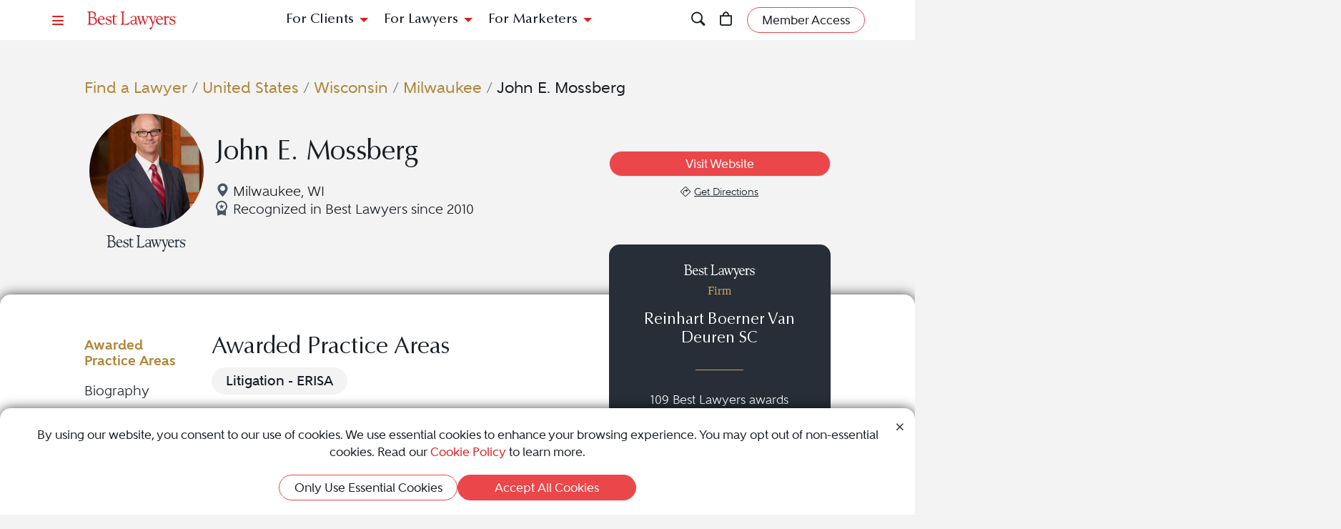

--- FILE ---
content_type: text/html; charset=utf-8
request_url: https://www.bestlawyers.com/lawyers/john-e-mossberg/33523
body_size: 14030
content:
<!DOCTYPE html><html lang=en class=k-webkit><head><meta charset=utf-8><meta name=viewport content="width=device-width, initial-scale=1"><meta name=description content="John E. Mossberg is a Litigation - ERISA attorney in Milwaukee, WI. Read John E. Mossberg's profile to learn more about them and discover their Best Lawyers rankings."><meta property=og:site_name content="Best Lawyers"><meta property=og:title content="John E. Mossberg - Litigation - ERISA Lawyer - Milwaukee, WI"><meta property=og:description content="John E. Mossberg is a Litigation - ERISA attorney in Milwaukee, WI. Read John E. Mossberg's profile to learn more about them and discover their Best Lawyers rankings."><meta property=og:url content=https://www.bestlawyers.com/lawyers/john-e-mossberg/33523><meta property=og:image content=https://www.bestlawyers.com/lawyer-share/john-e-mossberg-33523.png><meta property=og:type content=profiles><meta property=twitter:card content=summary_large_image><meta property=profile:first_name content="John E."><meta property=profile:last_name content=Mossberg><title>John E. Mossberg - Litigation - ERISA Lawyer - Milwaukee, WI</title><link rel=canonical href=https://www.bestlawyers.com/lawyers/john-e-mossberg/33523><link rel=preconnect href=https://cdn.blrankings.com crossorigin><link rel=preconnect href=https://js.monitor.azure.com crossorigin><link rel=preconnect href=https://maps.googleapis.com crossorigin><link rel=preconnect href=https://www.googletagmanager.com><link rel=preconnect href=https://connect.facebook.net><link rel=preconnect href=https://snap.licdn.com><link rel=preconnect href=https://px.ads.linkedin.com crossorigin><link rel=preconnect href=https://js.hubspot.com crossorigin><link rel=preconnect href=https://js.hscollectedforms.net crossorigin><link rel=preconnect href=https://js.hs-analytics.net><link rel=preconnect href=https://js.hs-banner.com><link rel=preload href=https://cdn.blrankings.com/shared/fonts/bootstrap-icons.woff2?24e3eb84d0bcaf83d77f904c78ac1f47 as=font crossorigin><link rel=preload href=https://cdn.blrankings.com/best-lawyers/static/fonts.min.css as=style crossorigin onload="this.onload=null;this.rel='stylesheet'"><noscript><link rel=preload href=https://cdn.blrankings.com/best-lawyers/static/fonts.min.css as=style><link rel=stylesheet href=https://cdn.blrankings.com/best-lawyers/static/fonts.min.css></noscript><style id=loadHidden>.load-hidden{visibility:hidden !important}</style><style id=pageLoadHidden>.page-load-hidden{visibility:hidden !important}</style><noscript><style>.load-hidden{visibility:visible !important}.page-load-hidden{visibility:visible !important}</style></noscript><script>function AssetStyleLoaded(event){event.target.onload=null;event.target.rel='stylesheet';event.target.setAttribute('data-preload-loaded',true);if(document.querySelector('#loadHidden')&&document.querySelectorAll('link[rel=preload][data-preload-loaded=false]').length==1){document.querySelector('#loadHidden').remove();}
if(document.querySelector('#pageLoadHidden')&&document.querySelectorAll('link[rel=preload][data-preload-loaded=false]').length==0){document.querySelector('#pageLoadHidden').remove();}}</script><noscript><link rel=preload href=https://cdn.blrankings.com/best-lawyers/static/libraries/css/library-bootstrap-icons-bundle.min.css as=style><link rel=stylesheet href=https://cdn.blrankings.com/best-lawyers/static/libraries/css/library-bootstrap-icons-bundle.min.css></noscript><link rel=preload href=https://cdn.blrankings.com/best-lawyers/static/libraries/css/library-bootstrap-icons-bundle.min.css as=style data-preload-loaded=false onload=AssetStyleLoaded(event)><noscript><link rel=preload href=https://cdn.blrankings.com/best-lawyers/static/libraries/css/library-kendojquery-common-bundle.min.css as=style><link rel=stylesheet href=https://cdn.blrankings.com/best-lawyers/static/libraries/css/library-kendojquery-common-bundle.min.css></noscript><link rel=preload href=https://cdn.blrankings.com/best-lawyers/static/libraries/css/library-kendojquery-common-bundle.min.css as=style data-preload-loaded=false onload=AssetStyleLoaded(event)><noscript><link rel=preload href=https://cdn.blrankings.com/best-lawyers/static/libraries/css/library-kendojquery-button-bundle.min.css as=style><link rel=stylesheet href=https://cdn.blrankings.com/best-lawyers/static/libraries/css/library-kendojquery-button-bundle.min.css></noscript><link rel=preload href=https://cdn.blrankings.com/best-lawyers/static/libraries/css/library-kendojquery-button-bundle.min.css as=style data-preload-loaded=false onload=AssetStyleLoaded(event)><noscript><link rel=preload href=https://cdn.blrankings.com/best-lawyers/static/libraries/css/library-kendojquery-dropdownlist-bundle.min.css as=style><link rel=stylesheet href=https://cdn.blrankings.com/best-lawyers/static/libraries/css/library-kendojquery-dropdownlist-bundle.min.css></noscript><link rel=preload href=https://cdn.blrankings.com/best-lawyers/static/libraries/css/library-kendojquery-dropdownlist-bundle.min.css as=style data-preload-loaded=false onload=AssetStyleLoaded(event)><noscript><link rel=preload href=https://cdn.blrankings.com/best-lawyers/static/libraries/css/library-kendojquery-list-bundle.min.css as=style><link rel=stylesheet href=https://cdn.blrankings.com/best-lawyers/static/libraries/css/library-kendojquery-list-bundle.min.css></noscript><link rel=preload href=https://cdn.blrankings.com/best-lawyers/static/libraries/css/library-kendojquery-list-bundle.min.css as=style data-preload-loaded=false onload=AssetStyleLoaded(event)><noscript><link rel=preload href=https://cdn.blrankings.com/best-lawyers/static/libraries/css/library-swiper-bundle.min.css as=style><link rel=stylesheet href=https://cdn.blrankings.com/best-lawyers/static/libraries/css/library-swiper-bundle.min.css></noscript><link rel=preload href=https://cdn.blrankings.com/best-lawyers/static/libraries/css/library-swiper-bundle.min.css as=style data-preload-loaded=false onload=AssetStyleLoaded(event)><noscript><link rel=preload href="/css/layout-libraries-page-bundle.min.css?q=bl-20260121-03-production" as=style><link rel=stylesheet href="/css/layout-libraries-page-bundle.min.css?q=bl-20260121-03-production"></noscript><link rel=preload href="/css/layout-libraries-page-bundle.min.css?q=bl-20260121-03-production" as=style data-preload-loaded=false onload=AssetStyleLoaded(event)><noscript><link rel=preload href="/css/layout-base-page-bundle.min.css?q=bl-20260121-03-production" as=style><link rel=stylesheet href="/css/layout-base-page-bundle.min.css?q=bl-20260121-03-production"></noscript><link rel=preload href="/css/layout-base-page-bundle.min.css?q=bl-20260121-03-production" as=style data-preload-loaded=false onload=AssetStyleLoaded(event)><noscript><link rel=preload href="/css/lawyerprofile-lawyer-page-bundle.min.css?q=bl-20260121-03-production" as=style><link rel=stylesheet href="/css/lawyerprofile-lawyer-page-bundle.min.css?q=bl-20260121-03-production"></noscript><link rel=preload href="/css/lawyerprofile-lawyer-page-bundle.min.css?q=bl-20260121-03-production" as=style data-preload-loaded=false onload=AssetStyleLoaded(event)><script>var azureInstrumentationKey='7d7ea3b8-0762-44a8-9c09-f818656740d0';</script><script src=/shared/libraries/azure/appInsights.min.js async defer></script><script>(function(w,d,s,l,i){w[l]=w[l]||[];w[l].push({'gtm.start':new Date().getTime(),event:'gtm.js'});var f=d.getElementsByTagName(s)[0],j=d.createElement(s),dl=l!='dataLayer'?'&l='+l:'';j.async=true;j.defer=true;j.src='https://www.googletagmanager.com/gtm.js?id='+i+dl;f.parentNode.insertBefore(j,f);})(window,document,'script','dataLayer','GTM-MJD358SN');</script><noscript><iframe src="https://www.googletagmanager.com/ns.html?id=GTM-MJD358SN" height=0 width=0 style=display:none;visibility:hidden></iframe></noscript><body class="d-print-block load-hidden"><noscript><div style="border:1px solid #AAAAAA;background:white;color:#AA0000;padding:1rem;margin-bottom:1rem">This website requires JavaScript in order to bring you the best user experience possible. Please <a rel=nofollow style=color:inherit;text-decoration:underline href=https://support.google.com/adsense/answer/12654 target=_blank>enable the use of scripts in your browser</a> and reload the page.</div></noscript><header id=bl-header class="sticky-top background-white px-indent is-top"><div class="navbar navbar-light py-2"><div class="d-flex align-items-center justify-content-between w-100"><button class="navbar-toggler border-0 rounded-0 p-0" type=button data-bs-toggle=offcanvas data-bs-target=#hamburgerMenu aria-controls=hamburgerMenu title=Menu> <span class="bi bi-list text-red"></span> </button><div class="ms-2 ms-sm-4 navbar-brand p-0 position-relative overflow-visible"><a href="/" class=d-block> <img class=img-fluid src=https://cdn.blrankings.com/best-lawyers/logos/best-lawyers.svg alt="Best Lawyers logo" width=125 height=25 oncontextmenu="return false"> </a></div><div class="d-flex align-items-center justify-content-end navbar-end-menu"><div id=headerMenu class="d-none d-lg-flex align-items-center justify-content-center gap-3 navbar-center-menu w-100 h7 mb-0"><button class="btn btn-link collapsed" type=button data-bs-toggle=collapse data-bs-target=#forClients aria-expanded=false aria-controls=forClients> For Clients </button> <button class="btn btn-link collapsed" type=button data-bs-toggle=collapse data-bs-target=#forLawyers aria-expanded=false aria-controls=forLawyers> For Lawyers </button> <button class="btn btn-link collapsed" type=button data-bs-toggle=collapse data-bs-target=#forMarketers aria-expanded=false aria-controls=forMarketers> For Marketers </button></div><div class="collapse multi-collapse flex-grow-1 position-relative h-100 d-block" id=searchCollapse>&nbsp;<div id=headerSearch class="fs-8 background-off-white rounded py-0 border-0 text-charcoal align-items-center justify-content-end"><span class="bi bi-search fs-7 d-none"></span> <input type=search id=header-search-query class="fs-8 background-transparent border-0 w-100 h-100" placeholder="Search for Lawyer or Firm by Name or Legal Issue" aria-label="Search lawyer, firm or legal topic in your area" autocomplete=off autocorrect=false> <button id=headerSearchHide class="background-transparent border-0 p-0" type=button data-bs-toggle=collapse data-bs-target=#searchCollapse aria-expanded=false aria-controls=searchCollapse title="Hide Search"> <span class="bi bi-x fs-5"></span> </button></div></div><button id=headerSearchShow class="d-inline-block background-transparent border-0 p-0" type=button data-bs-toggle=collapse data-bs-target=#searchCollapse aria-expanded=false aria-controls=searchCollapse title=Search> <span class="bi bi-search fs-7 text-red-hover"></span> </button> <a class="d-inline-block mx-3 position-relative" id=cart-header-link href=/store/publications-and-subscriptions data-user-authenticated=false title=Store> <span class="bi bi-bag fs-7 text-red-hover"></span> <span id=cartIndicator class="position-absolute translate-middle badge rounded-pill bg-danger d-none"> <span id=cartCount class="text-white d-inline-block py-0 px-1"></span> </span> </a><div id=accountMenu class="flex-shrink-0 d-flex align-items-center"><a class="btn rounded-pill px-3 py-1 fs-8 fw-600 border border-1 border-coral background-coral-hover text-charcoal text-white-hover account-link account-text" href=https://sso.bestlawyers.com/account/login title="Member Access"> <span>Member Access</span> </a> <a class="d-inline-block background-transparent border-0 p-0" href=https://sso.bestlawyers.com/account/login title="Member Access"> <span alt="Member Access" class="bi bi-person-circle fs-6 text-red-hover account-image"></span> </a></div></div></div></div><nav id=headerNavCollapse class="position-absolute start-0 w-100 fs-8 d-none d-lg-block" aria-label="Header Navigation"><div class="collapse multi-collapse background-white bs-bottom" id=forClients><div class="d-flex pt-2 pb-3 px-indent"><div class=flex-shrink-0><a class=mt-0 href=/find-a-lawyer>Find a Lawyer</a></div><div class="divider background-light-gray-1 ms-4 me-3 flex-grow-1 h-auto"></div><div class=flex-grow-1><div class=row><div class="col-6 col-xl-3 px-3">Legal Guides<hr><a href=https://www.bestlawyers.com/legal-guide/united-states/family-law title="Family Law"> Family Law </a> <a href=https://www.bestlawyers.com/legal-guide/united-states/criminal-law title="Criminal Law"> Criminal Law </a> <a href=https://www.bestlawyers.com/legal-guide/united-states/corporate-law-commercial-litigation title="Corporate Law &amp; Commercial Litigation"> Corporate Law &amp; Commercial Litigation </a> <a href=https://www.bestlawyers.com/legal-guide/united-states/injury-malpractice title="Injury &amp; Malpractice"> Injury &amp; Malpractice </a> <a href=https://www.bestlawyers.com/legal-guide/united-states/employment-law title="Employment Law"> Employment Law </a></div><div class="col-6 col-xl-3 px-3"><div class="d-flex justify-content-between align-items-baseline">Insights <a class="mt-0 fs-9 text-brighten-hover" href=/legal-insights> <span class="d-inline-flex align-items-center"> <span class="d-inline-block me-1">View All Insights</span> <span class="bi bi-chevron-right red-chevron text-coral fs-10 fw-600"></span> </span> </a></div><hr><a href=/legal-insights/results/trending>Trending Articles</a> <a href=/legal-insights/results/for-clients>Insights for Clients</a></div><div class="col-12 col-xl-6 mt-4 mt-xl-0 px-3"><div class="d-flex justify-content-between align-items-baseline">Publications <a class="mt-0 fs-9 text-brighten-hover" href=/publications> <span class="d-inline-flex align-items-center"> <span class="d-inline-block me-1">View All Publications</span> <span class="bi bi-chevron-right red-chevron text-coral fs-10 fw-600"></span> </span> </a></div><hr><div class=row><div class=col-6>Business Editions<div class=px-3><a href=https://www.bestlawyers.com/publications/litigation-2025 title="Litigation 2025"> Litigation 2025 </a> <a href=https://www.bestlawyers.com/publications/women-in-the-law-2025 title="Women in the Law 2025"> Women in the Law 2025 </a></div></div><div class=col-6>Regional Editions<div class=px-3><a href=https://www.bestlawyers.com/publications/canada-2026 title="Canada 2026"> Canada 2026 </a> <a href=https://www.bestlawyers.com/publications/new-york-area-2026 title="New York Area 2026"> New York Area 2026 </a> <a href=https://www.bestlawyers.com/publications/southern-california-2026 title="Southern California 2026"> Southern California 2026 </a> <a href=https://www.bestlawyers.com/publications/south-florida-2026 title="South Florida 2026"> South Florida 2026 </a> <a href=https://www.bestlawyers.com/publications/northern-california-2026 title="Northern California 2026"> Northern California 2026 </a></div></div></div></div></div></div></div></div><div class="collapse multi-collapse background-white bs-bottom" id=forLawyers><div class="d-flex pt-2 pb-3 px-indent"><div class=flex-shrink-0><a class="mt-0 text-gold-on-light" href=/nominate>Nominate a Lawyer</a> <a class=mt-4 href=/highlighted>Highlighted Firms & Lawyers</a> <a class=mt-4 href=/in-the-news>In the News</a> <a class=mt-4 href=/digital-marketing-platform>Grow Leads for Your Firm</a> <a class=mt-4 href=/ones-to-watch>Ones to Watch</a></div><div class="divider background-light-gray-1 ms-4 me-3 flex-grow-1 h-auto"></div><div class=flex-grow-1><div class=row><div class="col-6 col-xl-4 px-3"><div class="d-flex justify-content-between align-items-baseline">Insights <a class="mt-0 fs-9 text-brighten-hover" href=/legal-insights> <span class="d-inline-flex align-items-center"> <span class="d-inline-block me-1">View All Insights</span> <span class="bi bi-chevron-right red-chevron text-coral fs-10 fw-600"></span> </span> </a></div><hr><a href=/legal-insights/results/trending>Trending Articles</a> <a href=/legal-insights/results/for-lawyers>Insights for Lawyers</a></div></div></div></div></div><div class="collapse multi-collapse background-white bs-bottom" id=forMarketers><div class="d-flex pt-2 pb-3 px-indent"><div class="d-flex flex-column justify-content-between flex-shrink-0"><a class=mt-0 href=/digital-marketing-platform>Build Your Law Firm Brand</a> <a class=mt-4 href=/nominate>Nominate a Lawyer</a> <a class=mt-4 href=/methodology/publicizing-guidelines>Publicizing Guidelines</a> <a class=mt-4 href=/store/publications-and-subscriptions data-user-authenticated=false>Store</a></div><div class="divider background-light-gray-1 ms-4 me-3 flex-grow-1 h-auto"></div><div class=flex-grow-1><div class=row><div class="col-6 col-xl-4 px-3"><div class="d-flex justify-content-between align-items-baseline">Insights <a class="mt-0 fs-9 text-brighten-hover" href=/legal-insights> <span class="d-inline-flex align-items-center"> <span class="d-inline-block me-1">View All Insights</span> <span class="bi bi-chevron-right red-chevron text-coral fs-10 fw-600"></span> </span> </a></div><hr><a href=/legal-insights/results/trending>Trending Articles</a> <a href=/legal-insights/results/for-marketers>Insights for Marketers</a></div></div></div></div></div></nav></header><main class="container background-white-lg mb-n3 page-load-hidden" role=main><script type=application/ld+json>{"@context":"https://schema.org","@type":"Person","@id":"https://www.bestlawyers.com/lawyers/john-e-mossberg/33523","name":"John E. Mossberg","image":"https://cdn.blrankings.com/best-lawyers/lawyer-images/john-e-mossberg-33523?t=2021021120292881","url":"https://www.bestlawyers.com/lawyers/john-e-mossberg/33523","worksFor":{"@context":"https://schema.org","@type":"LegalService","name":"Reinhart Boerner Van Deuren SC","address":{"@type":"PostalAddress","addressCountry":"US","addressRegion":"Wisconsin","addressLocality":"Milwaukee","streetAddress":"1000 North Water Street, Suite 1700","postalCode":"53202"},"url":"https://www.bestlawyers.com/firms/reinhart-boerner-van-deuren-sc/20834/US"},"description":"John E. Mossberg is an experienced attorney specializing in Litigation - ERISA. They have been practicing law since 1990 and have been recognized by Best Lawyers since 2010.","telephone":"414-298-1000","sameAs":["https://www.reinhartlaw.com/people/john-mossberg/"],"alumniOf":[{"@type":"EducationalOrganization","name":"Marquette University"}],"award":["Recognized in The Best Lawyers in America in 2026 for work in Litigation - ERISA"],"knowsAbout":["Litigation - ERISA"]}</script><div id=lawyerProfile data-lawyer-id=33523 data-firm-id=16919 data-profile-type=Paid><div class="px-indent pt-indent hero-wrapper background-off-white"><div class="pb-5 pb-sm-0"><script>var googleRecaptchaV2ClientKey="6LegezAUAAAAAIYFdPqa1qNHBtaQ_4MZmvNSz4r2";</script><div class=row><div class="col-12 col-sm-11 offset-sm-1 hero-container"><div class="row mb-3"><div class=col-12><div id=breadcrumbs class="breadcrumb-custom fs-6"><a class="text-gold-on-light td-none td-underline-hover fw-600" href=/find-a-lawyer> Find a Lawyer </a> <span class=breadcrumb-separator>&nbsp;/&nbsp;</span> <a class="text-gold-on-light td-none td-underline-hover fw-600" href=/united-states> United States </a> <span class=breadcrumb-separator>&nbsp;/&nbsp;</span> <a class="text-gold-on-light td-none td-underline-hover fw-600" href=/united-states/wisconsin> Wisconsin </a> <span class=breadcrumb-separator>&nbsp;/&nbsp;</span> <a class="text-gold-on-light td-none td-underline-hover fw-600" href=/united-states/wisconsin/milwaukee> Milwaukee </a> <span class=breadcrumb-separator>&nbsp;/&nbsp;</span> <span class=fw-600>John E. Mossberg</span></div></div></div><div class="lawyer-details row d-print-block align-items-center align-items-xl-start"><div class="col-12 col-xl-2 avatar-image mb-2"><div class="d-flex flex-column align-items-center"><img class="rounded-circle mb-2" src="https://cdn.blrankings.com/best-lawyers/lawyer-images/john-e-mossberg-33523?t=2021021120292881" alt="John E. Mossberg"> <img id=best-lawyers-logo class=img-fluid src=https://cdn.blrankings.com/best-lawyers/logos/best-lawyers-black.svg alt="Best Lawyers logo" oncontextmenu="return false"></div></div><div class="d-flex flex-column col-12 col-xl-5 my-auto"><h1 class="lawyer-name fs-3 mt-auto align-self-center align-self-xl-start text-center text-xl-start mb-3">John E. Mossberg</h1><div class="lawyer-detail-grid d-flex flex-column flex-xl-row flex-wrap align-items-center mb-3"><span class="location-icon bi bi-geo-alt-fill text-md-nowrap fs-7 fw-500"> Milwaukee, WI </span> <span class="fs-7 fw-500 text-md-nowrap d-flex"> <img class=recognized-icon src=https://cdn.blrankings.com/best-lawyers/icons/recognized_award_ribbon.svg alt="recognized lawyers icon" height=30 width=16> Recognized in Best Lawyers since 2010 </span></div></div><div class="col-12 col-xl-5 d-flex flex-column flex-xl-row justify-content-xl-end px-md-0 mt-0 mt-xl-3 fixed-height-row mb-sm-5 mb-xl-0"><div class="d-flex flex-column align-items-center justify-content-center align-items-xl-end flex-grow-1 hero-btn-links"><div class="d-flex justify-content-center w-100"><a class="ga-lawyer-link w-100 mx-auto mx-md-0 btn rounded-pill px-3 py-1 fs-8 fw-600 border border-1 background-coral border coral border-coral-hover text-white background-transparent-hover text-coral-hover mb-2" href="https://www.reinhartlaw.com/people/john-mossberg/" title="https://www.reinhartlaw.com/people/john-mossberg/" target=_blank rel=noopener> <span>Visit Website</span> </a></div><div class="d-flex justify-content-center justify-content-lg-evenly geo-btn-links w-100"><a href=https://www.google.com/maps/search/1000+North+Water+Street%2c+Suite+1700+Milwaukee+WI+US title="See map location" target=_blank class="ga-lawyer-directions d-flex justify-content-center align-items-center"> <span class="bi bi-sign-turn-right me-1 fs-9"></span> <span class="td-none-hover td-underline fs-9 fw-500">Get Directions</span> <span class=visually-hidden>Navigate to map location for John E. Mossberg</span> </a></div></div></div></div></div></div><div class="modal fade" id=socialMediaShare aria-labelledby=socialMediaShareLabel aria-hidden=true><div class="modal-dialog modal-dialog-centered"><div class=modal-content><div class="modal-header border-0 mt-n1 px-2 py-1 background-coral rounded-top"><div class=text-white id=socialMediaShareLabel>Share This Profile <span class="bi bi-share-fill"></span></div><button type=button class="btn btn-link me-0 ms-auto p-0" data-bs-dismiss=modal aria-label=Close> <span class="bi bi-x text-white text-med-gray-1-hover"></span> </button></div><div class="modal-body fs-7 fw-600 p-2 text-center text-charcoal">Post on Social<div class="contact-icons d-flex flex-wrap justify-content-center mt-2 mb-3 fs-6"><button type=button class="background-charcoal border-charcoal-hover text-charcoal-hover text-white position-relative rounded-circle background-transparent-hover border border-1 border-transparent d-flex justify-content-center align-items-center share-linkedin" title="Share this profile to LinkedIn"> <span class="bi bi-linkedin"></span> <span class=visually-hidden>Share profile for John E. Mossberg on LinkedIn</span> </button> <button type=button class="background-blue-gray border-blue-gray-hover text-blue-gray-hover text-white position-relative rounded-circle background-transparent-hover border border-1 border-transparent d-flex justify-content-center align-items-center share-facebook" title="Share this profile to Facebook"> <span class="bi bi-facebook"></span> <span class=visually-hidden>Share profile for John E. Mossberg on Facebook</span> </button> <button type=button class="background-charcoal border-charcoal-hover text-charcoal-hover text-white position-relative rounded-circle background-transparent-hover border border-1 border-transparent d-flex justify-content-center align-items-center share-twitter" title="Share this profile to Twitter"> <span class="bi bi-twitter-x"></span> <span class=visually-hidden>Share profile for John E. Mossberg on Twitter</span> </button></div><button type=button class="border-0 fs-7 fw-600 share-copy-link" aria-label="Copy Link" data-bs-container=body data-bs-toggle=popover data-bs-trigger=focus data-bs-placement=bottom data-bs-content=Copied!> <span class="bi bi-link"></span> Copy Link </button> <label> Share Url: <input type=text class="border-0 rounded w-100 px-2 fs-9" value=https://www.bestlawyers.com/lawyers/john-e-mossberg/33523> </label></div></div></div></div><script>var socialMediaShareUrl='https://www.bestlawyers.com/lawyers/john-e-mossberg/33523';var socialMediaShareTitle='John E. Mossberg';</script></div></div><div class="container px-indent pt-indent rounded-top mt-n3 position-relative tab-shadow background-white text-charcoal lawyer-profile-container"><div class=row><div class="col-12 col-sm-11 offset-sm-1 lawyer-profile-section-wrapper"><div class=row><div class="col-12 d-flex d-xl-none justify-content-center mt-n5 mb-3 mb-xl-0"><div class="card card-firm d-flex flex-column border-0 rounded text-white background-dark-blue-gray background-dark-blue-gray-highlighted-hover" data-traffic-id=0 data-traffic-category=firm data-traffic-reported=false><div class="firm-profile-section text-center d-flex flex-column p-3"><div class=logo><img class="mb-0 img-fluid lazyload" data-src=https://cdn.blrankings.com/best-lawyers/logos/best-lawyers-white.svg alt="Best Lawyers logo" width=100 height=20 oncontextmenu="return false"><p class="text-gold fs-8 fw-400">Firm</div><div class=my-auto><div class="mb-4 h6">Reinhart Boerner Van Deuren SC</div><hr class="border-top border-top-1 background-transparent border-gold w-25 mx-auto mb-4"><p class="fs-8 fw-500 mb-0">109 Best Lawyers awards</div></div><div class="link-section-profile-card d-flex justify-content-center"><a class="btn rounded-pill firm-profile-link align-self-end border border-1 border-gold text-white fs-8 fw-600 background-gold-hover px-3" href=/firms/reinhart-boerner-van-deuren-sc/20834/US>Visit Firm Profile</a></div><div class="logo-section-profile-card background-white overflow-hidden rounded-bottom d-flex flex-row"><img class=lazyload data-src="https://cdn.blrankings.com/best-lawyers/firm-profile-images/reinhart-boerner-van-deuren-s-c-us-20834?t=2022060911454145" title="Reinhart Boerner Van Deuren SC" alt="Reinhart Boerner Van Deuren SC logo" oncontextmenu="return false"></div></div></div><div id=navbar-profile-wrapper class="col-12 col-xl-2"><div id=navbar-profile class="d-flex flex-column align-items-stretch background-white position-sticky"><div id=navbar-profile-lawyer class="swiper overflow-hidden w-100"><nav class="swiper-wrapper nav nav-pills d-flex flex-row flex-xl-column profile-menu-nav fs-7 fw-500"> <button class="swiper-slide nav-link active" data-scroll-to=#awardedPracticeAreas>Awarded Practice Areas</button> <button class="swiper-slide nav-link" data-scroll-to=#biographySection>Biography</button> <button class="swiper-slide nav-link" data-scroll-to=#overviewSection>Overview</button> <button class="swiper-slide nav-link" data-scroll-to=#clientCommentsSection>Client Testimonials</button> <button class="swiper-slide nav-link" data-scroll-to=#awardsAndPracticeSection>Awards & Focus</button> <button class="swiper-slide nav-link" data-scroll-to=#newsAndMediaSection>News & Media</button> </nav><div class=swiper-button-prev><div class=swiper-button-prev-arrow aria-label="Previous Arrow Button"></div></div><div class=swiper-button-next><div class=swiper-button-next-arrow aria-label="Next Arrow Button"></div></div></div></div></div><div class="col-12 col-xl-10"><div class="d-flex flex-column flex-xl-row"><div class="order-2 order-xl-1"><section id=awardedPracticeAreas class="pe-xl-2 pt-1"><h4 class=section-title>Awarded Practice Areas</h4><div class=section-content><div class="text-charcoal mt-0"><div><div class="d-flex flex-wrap gap-2"><span class="rounded-pill bg-offwhite px-3 py-1 fs-7 fw-700 practice-area-badge text-center"> Litigation - ERISA </span></div></div></div></div></section><section id=biographySection class=no-border><h4 class=section-title>Biography</h4><div class=section-content><div class="biography-text fs-7"><p>John E. Mossberg is a top attorney recognized by Best Lawyers in the practice area(s) of Litigation - ERISA.<p>John E., who practices law in Milwaukee, Wisconsin, has been recognized since 2010. This recognition is based on an exhaustive peer-review survey, reflecting the high esteem in which John E. is held by other top lawyers in the same geographic and legal practice area.</div></div></section></div><div class="order-1 order-xl-2 mt-xl-n6 mb-2 mb-xl-0 ms-0 ms-xl-4 d-none d-xl-flex justify-content-center justify-content-md-start firm-profile-card"><div class="card card-firm d-flex flex-column border-0 rounded text-white background-dark-blue-gray background-dark-blue-gray-highlighted-hover" data-traffic-id=0 data-traffic-category=firm data-traffic-reported=false><div class="firm-profile-section text-center d-flex flex-column p-3"><div class=logo><img class="mb-0 img-fluid lazyload" data-src=https://cdn.blrankings.com/best-lawyers/logos/best-lawyers-white.svg alt="Best Lawyers logo" width=100 height=20 oncontextmenu="return false"><p class="text-gold fs-8 fw-400">Firm</div><div class=my-auto><div class="mb-4 h6">Reinhart Boerner Van Deuren SC</div><hr class="border-top border-top-1 background-transparent border-gold w-25 mx-auto mb-4"><p class="fs-8 fw-500 mb-0">109 Best Lawyers awards</div></div><div class="link-section-profile-card d-flex justify-content-center"><a class="btn rounded-pill firm-profile-link align-self-end border border-1 border-gold text-white fs-8 fw-600 background-gold-hover px-3" href=/firms/reinhart-boerner-van-deuren-sc/20834/US>Visit Firm Profile</a></div><div class="logo-section-profile-card background-white overflow-hidden rounded-bottom d-flex flex-row"><img class=lazyload data-src="https://cdn.blrankings.com/best-lawyers/firm-profile-images/reinhart-boerner-van-deuren-s-c-us-20834?t=2022060911454145" title="Reinhart Boerner Van Deuren SC" alt="Reinhart Boerner Van Deuren SC logo" oncontextmenu="return false"></div></div></div></div><section id=overviewSection class=top-border><h4 class=section-title>Overview</h4><div class=section-content><div class=overview><div class="overview-accordion d-xl-none"><div class=accordion id=overviewAccordion><div class=accordion-item><h2 class=accordion-header id=heading-location><button class="fw-700 fs-6 accordion-button py-2 ps-0 carat-red collapsed" type=button data-bs-toggle=collapse data-bs-target=#collapse-location aria-expanded=false aria-controls=collapse-location> Firm Location </button></h2><div id=collapse-location class="accordion-collapse collapse" aria-labelledby=heading-location><div class="accordion-body ps-0"><div class="card-deck flex-column"><div class="location-card p-3 rounded mb-3"><div class="d-flex justify-content-center h6 text-black"><span class=text-center> Milwaukee, Wisconsin </span></div><hr class="mx-auto my-3 border-1 w-25 text-coral"><div class="mb-3 d-flex align-items-top"><i class="bi bi-telephone-fill fs-8 me-1 text-blue-gray"></i> <a class="ga-lawyer-firm-phone text-charcoal td-underline td-none-hover fs-8" href=tel:4142981000 onclick="dataLayer.push({'locId':20834})"> 414-298-1000 </a></div><div class="d-flex align-items-top"><i class="bi bi-geo-alt-fill fs-8 me-1 text-blue-gray"></i> <a class="ga-lawyer-firm-directions text-charcoal td-underline td-none-hover fs-8" target=_blank href=https://www.google.com/maps/search/1000+North+Water+Street%2c+Suite+1700+Milwaukee+WI+US onclick="dataLayer.push({'locId':20834})"> 1000 North Water Street, Suite 1700<br>Milwaukee, WI 53202 </a></div></div></div></div></div></div><div class=accordion-item><h2 class=accordion-header id=heading-education><button class="fw-700 fs-6 py-2 ps-0 accordion-button carat-red collapsed" type=button data-bs-toggle=collapse data-bs-target=#collapse-education aria-expanded=false aria-controls=collapse-education> Education </button></h2><div id=collapse-education class="accordion-collapse collapse" aria-labelledby=heading-education><div class="accordion-body ps-0"><ul class=list-group><li class=li-red>Marquette University, J.D., graduated 1990</ul></div></div></div></div></div><div class="overview-tabs d-none d-xl-block"><div id=overviewTabsSwiper class=swiper role=tablist><div class=swiper-button-prev><div class="swiper-button-prev-arrow background-off-white text-charcoal border-off-white" aria-label="Previous Arrow Button"></div></div><div class=swiper-button-next><div class="swiper-button-next-arrow background-off-white text-charcoal border-off-white" aria-label="Next Arrow Button"></div></div><div class="swiper-wrapper nav nav-tabs" id=overviewTabs><div class="swiper-slide d-flex justify-content-center"><div class=nav-item role=presentation><div class="fw-700 fs-7 mb-2 text-center nav-link active overview-active-red" id=location-tab data-bs-toggle=tab data-bs-target=#location type=button role=tab aria-controls=location aria-selected=true>Firm Location</div></div></div><div class="swiper-slide d-flex justify-content-center"><div class=nav-item role=presentation><div class="fw-700 fs-7 nav-link mb-2 text-center overview-active-red" id=education-tab data-bs-toggle=tab data-bs-target=#education type=button role=tab aria-controls=education>Education</div></div></div></div></div><div class="tab-content d-none d-md-block" id=overviewTabsContent><div class="tab-pane fade show active" id=location role=tabpanel aria-labelledby=location-tab><div class="card-deck mt-3 ms-n3"><div class="location-card p-3 rounded"><div class="d-flex justify-content-center h6 text-black"><span class=text-center> Milwaukee, Wisconsin </span></div><hr class="mx-auto my-3 border-1 text-coral w-25"><div class="mb-3 d-flex align-items-top"><i class="bi bi-telephone-fill fs-8 me-1 text-blue-gray"></i> <a class="ga-lawyer-firm-phone text-charcoal td-underline td-none-hover fs-8" href=tel:4142981000 onclick="dataLayer.push({'locId':20834})"> 414-298-1000 </a></div><div class="d-flex align-items-top"><i class="bi bi-geo-alt-fill fs-8 me-1 text-blue-gray"></i> <a class="ga-lawyer-firm-directions text-charcoal td-underline td-none-hover fs-8" target=_blank href=https://www.google.com/maps/search/1000+North+Water+Street%2c+Suite+1700+Milwaukee+WI+US onclick="dataLayer.push({'locId':20834})"> 1000 North Water Street, Suite 1700<br>Milwaukee, WI 53202 </a></div></div></div></div><div class="tab-pane fade" id=education role=tabpanel aria-labelledby=education-tab><div class=mt-3><ul class="list-group fs-7"><li class=li-red>Marquette University, J.D., graduated 1990</ul></div></div></div></div></div></div></section><section id=clientCommentsSection><div class="d-flex flex-column flex-md-row"><h4 class="section-title align-self-lg-end mb-0">Client Testimonials</h4><button class="client-comment-btn d-flex ms-md-auto border border-1 border-gold-on-light background-gold-on-light-hover text-charcoal rounded-pill background-white text-white-hover mt-2 mt-md-0 align-self-start fs-8 fw-600 align-self-md-center" data-bs-toggle=modal data-bs-target=#clientComments> <span class="fs-8 fw-600 py-1 px-3 bi bi-chat-right-text mx-auto"> Leave a Client Testimonial </span> </button></div></section><section id=awardsAndPracticeSection class=no-border><h4 class=section-title>Awards & Focus</h4><div class=section-content><div class="awards-practice-area-wrapper text-charcoal mt-0"><div class=mb-2><div class="list-heading fs-6 fw-700 mb-1">Recognized in <em>The Best Lawyers in America<sup>&reg;</sup></em> 2026 for work in:</div><ul class=list-group><li class="fs-7 li-red">Litigation - ERISA</ul></div><div class=mb-2><div class="list-heading fs-6 fw-700 mb-1">Additional Areas of Practice:</div><ul class=list-group><li class="col-12 fs-7 li-red">Employee Benefits (ERISA) Law</ul></div><div class=mb-2><div class="list-heading fs-6 fw-700 mb-1">Special Focus:</div><ul class="list-group column-1 column-lg-2"><li class="col-12 fs-7 li-red">ERISA<li class="col-12 fs-7 li-red">Litigation<li class="col-12 fs-7 li-red">Qualified Plans<li class="col-12 fs-7 li-red">Retirement Planning</ul></div></div></div></section><div class="background-charcoal-rg-top-left carousel-profile-section rounded-top last-section"><section class="pb-0 news-insight-section no-border" id=newsAndMediaSection><h4 class="section-title text-off-white pt-2">News & Media</h4><div class=section-content><div class=lazy-partial data-ajax-url="/lawyers/33523/news-and-media?version=2" data-loaded=true><div><div class="list-heading fs-6 fw-700 text-gold mb-2">Publications</div><div><div class=swiper id=pubsCarousel data-autoplay=false data-slide-delay=10000 data-space-between=0 data-num-slides-on-load=0 data-take=0 data-max=0 data-skip-query-key=skip data-take-query-key=take data-ajax-property-name=cards data-slides-per-view=0 data-free-mode="{&#34;enabled&#34;:true,&#34;momentumBounce&#34;:false,&#34;sticky&#34;:false}"><div class=swiper-wrapper><div class="carousel slide card card-publication-paged d-flex flex-column border-0 rounded text-gold background-dark-blue-gray background-dark-blue-gray-highlighted-hover swiper-slide" data-bs-touch=false data-bs-interval=false data-bs-wrap=false><div class=carousel-inner><div class="carousel-item active"><div class="card card-publication card-best-lawyers-publication highlight d-flex flex-column border-0 rounded text-gold background-dark-blue-gray background-dark-blue-gray-highlighted-hover" data-traffic-id=464 data-traffic-category=publication data-traffic-reported=false><div class="pub-section rounded-top"><img class=lazyload data-src=https://cdn.blrankings.com/best-lawyers/publication-images/the-best-lawyers-employment-law-issue-828 alt="Cover for our  publication" title=" 2024"></div><div class="date-section d-flex flex-column"><p class="text-center m-0 fw-800">Employment Law</div><a class=card-link href=https://www.bestlawyers.com/legal-guide/united-states/employment-law title=" 2024" aria-label="Navigate to Publication -  2024"></a></div></div></div></div><div class="carousel slide card card-publication-paged d-flex flex-column border-0 rounded text-gold background-dark-blue-gray background-dark-blue-gray-highlighted-hover swiper-slide" data-bs-touch=false data-bs-interval=false data-bs-wrap=false><div class="carousel-indicators mb-2"><button type=button data-bs-target=#carousel data-bs-slide-to=0 class="carousel-control-indicators active rounded-circle border-0 text-darken-hover" aria-current=true aria-label=PublicationImage>•</button> <button type=button data-bs-target=#carousel data-bs-slide-to=1 class="carousel-control-indicators rounded-circle border-0 text-darken-hover" aria-current=true aria-label=PublicationImage>•</button></div><div class=carousel-inner><div class="carousel-item active"><div class="card card-publication card-best-lawyers-publication highlight d-flex flex-column border-0 rounded text-gold background-dark-blue-gray background-dark-blue-gray-highlighted-hover" data-traffic-id=443 data-traffic-category=publication data-traffic-reported=false><div class="pub-section rounded-top"><img class=lazyload data-src=https://cdn.blrankings.com/best-lawyers/publication-images/business-edition-2023-the-litigation-issue-777 alt="Cover for our  publication" title=" 2023"></div><div class="date-section d-flex flex-column"><p class="text-center m-0 fw-800">Litigation 2023</div><a class=card-link href=https://www.bestlawyers.com/publications/litigation-2023 title=" 2023" aria-label="Navigate to Publication -  2023"></a></div></div><div class=carousel-item><div class="card card-publication card-best-lawyers-publication highlight d-flex flex-column border-0 rounded text-gold background-dark-blue-gray background-dark-blue-gray-highlighted-hover"><div class="pub-section rounded-top"><img class=lazyload data-src=https://cdn.blrankings.com/best-lawyers/publication-images/business-edition-2023-the-litigation-issue-779 alt="Cover for our  publication" title=" 2023"></div><div class="date-section d-flex flex-column"><p class="text-center m-0 fw-800">Litigation 2023</div><a class=card-link href=https://www.bestlawyers.com/publications/litigation-2023 title=" 2023" aria-label="Navigate to Publication -  2023"></a></div></div></div><button class="carousel-control-prev text-darken-hover" type=button data-bs-target=#carousel data-bs-slide=prev aria-label="Previous Button"> <span class="bi bi-chevron-left fs-7 mb-1"></span> <span class=visually-hidden>Previous</span> </button> <button class="carousel-control-next text-darken-hover" type=button data-bs-target=#carousel data-bs-slide=next aria-label="Next Button"> <span class="bi bi-chevron-right fs-7 mb-1"></span> <span class=visually-hidden>Next</span> </button></div><div class="carousel slide card card-publication-paged d-flex flex-column border-0 rounded text-gold background-dark-blue-gray background-dark-blue-gray-highlighted-hover swiper-slide" data-bs-touch=false data-bs-interval=false data-bs-wrap=false><div class=carousel-inner><div class="carousel-item active"><div class="card card-publication card-best-lawyers-publication highlight d-flex flex-column border-0 rounded text-gold background-dark-blue-gray background-dark-blue-gray-highlighted-hover" data-traffic-id=439 data-traffic-category=publication data-traffic-reported=false><div class="pub-section rounded-top"><img class=lazyload data-src=https://cdn.blrankings.com/best-lawyers/publication-images/the-best-lawyers-employment-law-issue-759 alt="Cover for our  publication" title=" 2023"></div><div class="date-section d-flex flex-column"><p class="text-center m-0 fw-800">Employment Law</div><a class=card-link href=https://www.bestlawyers.com/publications/employment-law title=" 2023" aria-label="Navigate to Publication -  2023"></a></div></div></div></div><div class="carousel slide card card-publication-paged d-flex flex-column border-0 rounded text-gold background-dark-blue-gray background-dark-blue-gray-highlighted-hover swiper-slide" data-bs-touch=false data-bs-interval=false data-bs-wrap=false><div class=carousel-inner><div class="carousel-item active"><div class="card card-publication card-best-lawyers-publication highlight d-flex flex-column border-0 rounded text-gold background-dark-blue-gray background-dark-blue-gray-highlighted-hover" data-traffic-id=424 data-traffic-category=publication data-traffic-reported=false><div class="pub-section rounded-top"><img class=lazyload data-src=https://cdn.blrankings.com/best-lawyers/publication-images/business-edition-2022-the-litigation-issue-737 alt="Cover for our  publication" title=" 2022"></div><div class="date-section d-flex flex-column"><p class="text-center m-0 fw-800">Litigation 2022</div><a class=card-link href=https://www.bestlawyers.com/publications/litigation-2022 title=" 2022" aria-label="Navigate to Publication -  2022"></a></div></div></div></div><div class="carousel slide card card-publication-paged d-flex flex-column border-0 rounded text-gold background-dark-blue-gray background-dark-blue-gray-highlighted-hover swiper-slide" data-bs-touch=false data-bs-interval=false data-bs-wrap=false><div class=carousel-inner><div class="carousel-item active"><div class="card card-publication card-best-lawyers-publication highlight d-flex flex-column border-0 rounded text-gold background-dark-blue-gray background-dark-blue-gray-highlighted-hover" data-traffic-id=421 data-traffic-category=publication data-traffic-reported=false><div class="pub-section rounded-top"><img class=lazyload data-src=https://cdn.blrankings.com/best-lawyers/publication-images/the-best-lawyers-employment-law-issue-623 alt="Cover for our  publication" title=" 2022"></div><div class="date-section d-flex flex-column"><p class="text-center m-0 fw-800">Employment Law</div><a class=card-link title=" 2022" aria-label="Navigate to Publication -  2022"></a></div></div></div></div><div class="carousel slide card card-publication-paged d-flex flex-column border-0 rounded text-gold background-dark-blue-gray background-dark-blue-gray-highlighted-hover swiper-slide" data-bs-touch=false data-bs-interval=false data-bs-wrap=false><div class=carousel-inner><div class="carousel-item active"><div class="card card-publication card-best-lawyers-publication highlight d-flex flex-column border-0 rounded text-gold background-dark-blue-gray background-dark-blue-gray-highlighted-hover" data-traffic-id=389 data-traffic-category=publication data-traffic-reported=false><div class="pub-section rounded-top"><img class=lazyload data-src=https://cdn.blrankings.com/best-lawyers/publication-images/business-edition-2021-the-litigation-issue-549 alt="Cover for our  publication" title=" 2021"></div><div class="date-section d-flex flex-column"><p class="text-center m-0 fw-800">Litigation</div><a class=card-link title=" 2021" aria-label="Navigate to Publication -  2021"></a></div></div></div></div><div class="carousel slide card card-publication-paged d-flex flex-column border-0 rounded text-gold background-dark-blue-gray background-dark-blue-gray-highlighted-hover swiper-slide" data-bs-touch=false data-bs-interval=false data-bs-wrap=false><div class=carousel-inner><div class="carousel-item active"><div class="card card-publication card-best-lawyers-publication highlight d-flex flex-column border-0 rounded text-gold background-dark-blue-gray background-dark-blue-gray-highlighted-hover" data-traffic-id=401 data-traffic-category=publication data-traffic-reported=false><div class="pub-section rounded-top"><img class=lazyload data-src=https://cdn.blrankings.com/best-lawyers/publication-images/the-best-lawyers-employment-law-issue-555 alt="Cover for our  publication" title=" 2021"></div><div class="date-section d-flex flex-column"><p class="text-center m-0 fw-800">Employment Law</div><a class=card-link title=" 2021" aria-label="Navigate to Publication -  2021"></a></div></div></div></div></div><div class=swiper-button-prev><div class="swiper-button-prev-arrow text-darken-hover" aria-label="Previous Arrow Button"></div></div><div class=swiper-button-next><div class="swiper-button-next-arrow text-darken-hover" aria-label="Next Arrow Button"></div></div></div></div></div></div></div></section></div></div></div></div></div></div></div><button type=button class="back-to-top rounded-circle text-center border-charcoal border background-white d-none" onclick=ScrollToTop()> <span class="bi bi-arrow-up-short fs-5 fw-900 text-blue-gray"></span> <span class="fs-11 fw-900 d-none d-lg-block mt-n2 text-blue-gray">TOP</span> </button><div class="lawyer-profile-print-container profile-print-container d-none d-print-block" data-ajax-url="/lawyers/33523/print?version=2"><p class="mt-5 mb-3 fs-3 fw-700 text-center">Your browser is not fully compatible with our automatic printer friendly formatting.<p class="mt-3 mb-5 fs-3 fw-700 text-center">Please use the print button to print this profile page.</div><div class="fixed-loader d-print-none d-none justify-content-center align-items-center position-fixed top-0 left-0 w-100 h-100 m-0 p-0"><div class="loading-circle-wrapper position-relative"><img class=loading-circle src=https://cdn.blrankings.com/best-lawyers/website/loading/loading-circle-red.svg alt="Spinning circle" height=200 width=200> <img class="loading-b position-absolute" src=https://cdn.blrankings.com/best-lawyers/website/loading/loading-b-red.svg alt="Big letter B" height=200 width=200></div></div><div class="modal fade" id=clientComments data-bs-backdrop=static data-bs-keyboard=false aria-labelledby=clientCommentsLabel aria-hidden=true><div class="modal-dialog modal-dialog-centered"><div class=modal-content><div class="modal-header border-0 p-2"><button type=button class="btn btn-link me-0 ms-auto p-0" data-bs-dismiss=modal aria-label=Close> <span class="bi bi-x text-charcoal text-med-gray-1-hover"></span> </button></div><div class="modal-body fs-8 fw-600 py-0 px-4" v-if=IsSuccess>Your testimonial has been submitted!</div><div class="modal-body fs-8 fw-600 py-0 px-4 text-red" v-if=IsError>We have encountered an error and are unable to process your testimonial at this time. Please refresh the page and try again later.</div><div class="modal-body fs-8 fw-600 py-0 px-4" v-if="!IsSuccess &amp;&amp; !IsError"><div class="mt-n4 mb-3 fs-5 text-coral" id=clientCommentsLabel>Add a Client Testimonial</div><div class=row><div class="col-12 fs-8 text-center">You can leave a testimonial regarding your experience with John E. Mossberg to help other clients in need of legal counsel. Please do not share any specific details surrounding pending legal matters.</div><div class="col-12 px-0 form-floating error-wrapper fs-7"><input type=text class="form-control border-charcoal background-transparent w-100" id=givenName placeholder="First Name*" v-model.trim=GivenName data-pristine-required-message=*Required required> <label for=givenName>First Name<span class=text-red>*</span></label></div><div class="col-12 px-0 form-floating error-wrapper fs-7"><input type=text class="form-control border-charcoal background-transparent w-100" id=familyName placeholder="Last Name*" v-model.trim=FamilyName data-pristine-required-message=*Required required> <label for=familyName>Last Name<span class=text-red>*</span></label></div><div class="col-12 px-0 form-floating error-wrapper fs-7"><input type=text class="form-control border-charcoal background-transparent w-100" id=title placeholder=Title v-model.trim=Title> <label for=title>Title</label></div><div class="col-12 px-0 form-floating error-wrapper fs-7"><input type=text class="form-control border-charcoal background-transparent w-100" id=company placeholder=Company v-model.trim=Company> <label for=company>Company</label></div><div class="col-12 px-0 form-floating error-wrapper fs-7"><input type=email class="form-control border-charcoal background-transparent w-100" id=emailAddress placeholder=Email* v-model.trim=EmailAddress data-pristine-email-message="Format is invalid" data-pristine-required-message=*Required required> <label for=emailAddress>Email<span class=text-red>*</span></label></div><div class="col-12 pt-3 px-0 error-wrapper fs-7"><label for=comment class="fs-9 text-light-gray-2 text-start d-block ps-1">Testimonial<span class=text-red>*</span></label> <textarea id=comment class="w-100 p-1" rows=4 placeholder="Leave a testimonial on your experience with John E. Mossberg. Did you just consult them or hire them? Would you recommend John E. Mossberg to others?" aria-label=Testimonial* v-model.trim=Comment data-pristine-required-message=*Required required></textarea></div><div class="col-12 px-0 mt-2 fs-7 d-flex align-items-center"><input id=permission class="k-checkbox c-pointer" type=checkbox v-model=Permission> <label for=permission class="ms-3 c-pointer text-start fs-10"> I give permission for my name to be shared with John E. Mossberg and for my testimonials to be published on their profile. </label></div></div></div><div class="modal-footer border-0 mt-1 pt-2 px-4"><div class="fw-600 fs-8 text-center text-red mb-3" v-html=ErrorMessage v-if=ErrorMessage></div><div><button type=button class="btn rounded-pill px-3 py-1 fs-8 fw-600 border border-1 border-coral background-coral background-transparent-hover text-white text-charcoal-hover" v-on:click=ValidateAndSubmit v-if="!IsSuccess &amp;&amp; !IsError"> Submit </button> <button type=button class="btn rounded-pill px-3 py-1 fs-8 fw-600 border border-1 border-coral background-coral-hover text-charcoal text-white-hover" data-bs-dismiss=modal> Close </button></div><div v-if="!IsSuccess &amp;&amp; !IsError" id=clientCommentsGoogleCaptcha class=mt-3></div></div></div></div></div></main><nav class="offcanvas offcanvas-start m-0 accordion accordion-flush background-charcoal text-white" id=hamburgerMenu tabindex=-1 aria-label="Hamburger Menu" data-bs-backdrop=true><div class="offcanvas-body pt-0 pe-0 fs-7"><div class="d-flex justify-space-between align-items-start"><a class="py-2 text-white text-gold-hover" href=/search aria-label="Magnifying glass that links to the search page"><span class="bi bi-search"></span></a> <button type=button class="btn btn-link me-0 ms-auto py-2 px-3" data-bs-dismiss=offcanvas aria-label=Close><span class="bi bi-x text-red text-white-hover"></span></button></div><a href="/">Home</a> <a id=navAccountMenu href=https://sso.bestlawyers.com/account/login>Log In</a><hr class="border-top border-top-1 background-transparent border-gold me-3"><a class=text-gold href=/nominate>Begin Nomination</a> <a href=/find-a-lawyer>Find a Lawyer</a><hr class="border-top border-top-1 background-transparent border-gold me-3"><div class="text-light-gray-1 fs-9">For Clients</div><hr class="border-top border-top-1 background-transparent border-light-blue-gray my-2 me-3"><div class="accordion-item border-0 rounded-top" data-background=background-blue-gray><div class="accordion-header accordion-item px-3 py-0" id=legalGuidesHeading><button class="accordion-button collapsed background-transparent border-0 text-white fs-7" type=button data-bs-toggle=collapse data-bs-target=#legalGuidesMenu aria-controls=legalGuidesMenu> Legal Guides </button></div><div id=legalGuidesMenu class="accordion-collapse collapse accordion accordion-flush" aria-labelledby=legalGuidesHeading data-bs-parent=#hamburgerMenu><div class="accordion-body text-white ps-3 pe-0 py-0"><a href=https://www.bestlawyers.com/legal-guide/united-states/family-law title="Family Law" class=px-2> Family Law </a> <a href=https://www.bestlawyers.com/legal-guide/united-states/criminal-law title="Criminal Law" class=px-2> Criminal Law </a> <a href=https://www.bestlawyers.com/legal-guide/united-states/corporate-law-commercial-litigation title="Corporate Law &amp; Commercial Litigation" class=px-2> Corporate Law &amp; Commercial Litig... </a> <a href=https://www.bestlawyers.com/legal-guide/united-states/injury-malpractice title="Injury &amp; Malpractice" class=px-2> Injury &amp; Malpractice </a> <a href=https://www.bestlawyers.com/legal-guide/united-states/employment-law title="Employment Law" class=px-2> Employment Law </a></div></div></div><div class="accordion-item border-0 rounded-top" data-background=background-blue-gray><div class="accordion-header accordion-item px-3 py-0" id=insightsHeading><button class="accordion-button collapsed background-transparent border-0 text-white fs-7" type=button data-bs-toggle=collapse data-bs-target=#clientInsightsMenu aria-controls=clientInsightsMenu> Insights </button></div><div id=clientInsightsMenu class="accordion-collapse collapse accordion accordion-flush" aria-labelledby=insightsHeading data-bs-parent=#hamburgerMenu><div class="accordion-body text-white ps-3 pe-0 py-0"><a href=/legal-insights class=px-2>View All Insights</a> <a href=/legal-insights/results/trending class=px-2>Trending Articles</a> <a href=/legal-insights/results/for-clients class=px-2>For Clients</a></div></div></div><div class="accordion-item border-0 rounded-top" data-background=background-blue-gray><div class="accordion-header accordion-item px-3 py-0" id=publicationsHeading><button class="accordion-button collapsed background-transparent border-0 text-white fs-7" type=button data-bs-toggle=collapse data-bs-target=#publicationsMenu aria-controls=publicationsMenu> Publications </button></div><div id=publicationsMenu class="accordion-collapse collapse accordion accordion-flush" aria-labelledby=publicationsHeading data-bs-parent=#hamburgerMenu><div class="accordion-body text-white ps-3 pe-0 py-0"><a href=/publications class=px-2>View All Publications</a><div class="accordion-item border-0 rounded-top" data-background=background-light-blue-gray><div class=accordion-header id=publicationsBusinessHeading><button class="accordion-button collapsed background-transparent border-0 text-white fs-7 px-4" type=button data-bs-toggle=collapse data-bs-target=#publicationsBusinessMenu aria-controls=publicationsBusinessMenu> Business Editions </button></div><div id=publicationsBusinessMenu class="accordion-collapse collapse" aria-labelledby=publicationsBusinessHeading data-bs-parent=#publicationsMenu><div class="accordion-body text-white px-tier py-0"><a href=https://www.bestlawyers.com/publications/litigation-2025 title="Litigation 2025"> Litigation 2025 </a> <a href=https://www.bestlawyers.com/publications/women-in-the-law-2025 title="Women in the Law 2025"> Women in the Law 2025 </a></div></div></div><div class="accordion-item border-0 rounded-top" data-background=background-light-blue-gray><div class=accordion-header id=publicationsRegionalHeading><button class="accordion-button collapsed background-transparent border-0 text-white fs-7 px-4" type=button data-bs-toggle=collapse data-bs-target=#publicationsRegionalMenu aria-controls=publicationsRegionalMenu> Regional Editions </button></div><div id=publicationsRegionalMenu class="accordion-collapse collapse" aria-labelledby=publicationsRegionalHeading data-bs-parent=#publicationsMenu><div class="accordion-body text-white px-tier py-0"><a href=https://www.bestlawyers.com/publications/canada-2026 title="Canada 2026"> Canada 2026 </a> <a href=https://www.bestlawyers.com/publications/new-york-area-2026 title="New York Area 2026"> New York Area 2026 </a> <a href=https://www.bestlawyers.com/publications/southern-california-2026 title="Southern California 2026"> Southern California 2026 </a> <a href=https://www.bestlawyers.com/publications/south-florida-2026 title="South Florida 2026"> South Florida 2026 </a> <a href=https://www.bestlawyers.com/publications/northern-california-2026 title="Northern California 2026"> Northern California 2026 </a></div></div></div><a href=/publications/partnerships class=px-2>Partnerships</a></div></div></div><div class="text-light-gray-1 fs-9 mt-3">For Lawyers</div><hr class="border-top border-top-1 background-transparent border-light-blue-gray my-2 me-3"><a href=/highlighted>Highlighted Lawyers &amp; Firms</a> <a href=/in-the-news>In The News</a> <a href=/digital-marketing-platform>Grow Leads for Your Firm</a> <a href=/ones-to-watch>Ones to Watch</a><div class="accordion-item border-0 rounded-top" data-background=background-blue-gray><div class="accordion-header accordion-item px-3 py-0" id=insightsHeading><button class="accordion-button collapsed background-transparent border-0 text-white fs-7" type=button data-bs-toggle=collapse data-bs-target=#lawyerInsightsMenu aria-controls=lawyerInsightsMenu> Insights </button></div><div id=lawyerInsightsMenu class="accordion-collapse collapse accordion accordion-flush" aria-labelledby=insightsHeading data-bs-parent=#hamburgerMenu><div class="accordion-body text-white ps-3 pe-0 py-0"><a href=/legal-insights class=px-2>View All Insights</a> <a href=/legal-insights/results/trending class=px-2>Trending Articles</a> <a href=/legal-insights/results/for-lawyers class=px-2>For Lawyers</a></div></div></div><div class="text-light-gray-1 fs-9 mt-3">For Marketers</div><hr class="border-top border-top-1 background-transparent border-light-blue-gray my-2 me-3"><a href=/digital-marketing-platform>Build Your Law Firm Brand</a> <a href=/methodology/publicizing-guidelines>Publicizing Guidelines</a><div class="accordion-item border-0 rounded-top" data-background=background-blue-gray><div class="accordion-header accordion-item px-3 py-0" id=insightsHeading><button class="accordion-button collapsed background-transparent border-0 text-white fs-7" type=button data-bs-toggle=collapse data-bs-target=#marketerInsightsMenu aria-controls=marketerInsightsMenu> Insights </button></div><div id=marketerInsightsMenu class="accordion-collapse collapse accordion accordion-flush" aria-labelledby=insightsHeading data-bs-parent=#hamburgerMenu><div class="accordion-body text-white ps-3 pe-0 py-0"><a href=/legal-insights class=px-2>View All Insights</a> <a href=/legal-insights/results/trending class=px-2>Trending Articles</a> <a href=/legal-insights/results/for-marketers class=px-2>For Marketers</a></div></div></div><hr class="border-top border-top-1 background-transparent border-gold me-3"><div class="accordion-item border-0 rounded-top" data-background=background-blue-gray><div class="accordion-header accordion-item px-3 py-0" id=aboutHeading><button class="accordion-button collapsed background-transparent border-0 text-white fs-7" type=button data-bs-toggle=collapse data-bs-target=#aboutMenu aria-controls=aboutMenu> About </button></div><div id=aboutMenu class="accordion-collapse collapse accordion accordion-flush" aria-labelledby=aboutHeading data-bs-parent=#hamburgerMenu><div class="accordion-body text-white ps-3 pe-0 py-0"><div class="accordion-item border-0 rounded-top" data-background=background-light-blue-gray><div class=accordion-header id=ourCompanyHeading><button class="accordion-button collapsed background-transparent border-0 text-white fs-7 px-4" type=button data-bs-toggle=collapse data-bs-target=#ourCompanyMenu aria-controls=ourCompanyMenu> Our Company </button></div><div id=ourCompanyMenu class="accordion-collapse collapse" aria-labelledby=ourCompanyHeading data-bs-parent=#aboutMenu><div class="accordion-body text-white px-tier py-0"><a href=/about-us>About Us</a> <a href=/history>History</a> <a href=/leadership>Leadership</a> <a href=/advisory-board>Advisory Board</a> <a href=/cmo-advisory-board>CMO Advisory Board</a></div></div></div><a class=px-2 href=/community-sustainability-and-impact>Community Impact</a> <a class=px-2 href=/global-presence>Global Presence</a> <a class=px-2 href=/press>Press</a></div></div></div><div class="accordion-item border-0 rounded-top" data-background=background-blue-gray><div class="accordion-header accordion-item px-3 py-0" id=methodologyHeading><button class="accordion-button collapsed background-transparent border-0 text-white fs-7" type=button data-bs-toggle=collapse data-bs-target=#methodologyMenu aria-controls=methodologyMenu> Methodology </button></div><div id=methodologyMenu class="accordion-collapse collapse accordion accordion-flush" aria-labelledby=methodologyHeading data-bs-parent=#hamburgerMenu><div class="accordion-body text-white ps-3 pe-0 py-0"><a href=/methodology class=px-2>Methodology Overview</a> <a href=/methodology/timeline class=px-2>Timelines</a> <a href=/methodology/practice-areas class=px-2>Practice Areas</a> <a href=/methodology/faq class=px-2>FAQs</a></div></div></div><a href=/contact-us>Contact Us</a><hr class="border-top border-top-1 background-transparent border-gold me-3"><a class=text-gold href=/store/publications-and-subscriptions data-user-authenticated=false>Store</a></div></nav><footer class="container rounded-top tab-shadow mt-auto background-footer-gray"><div class="d-flex justify-content-center flex-column p-indent"><img class="img-fluid mx-auto mb-4 lazyload order-1" data-src=https://cdn.blrankings.com/best-lawyers/logos/best-lawyers-white.svg alt="Best Lawyers logo" width=200 height=40 oncontextmenu="return false"><div class="d-flex d-md-none justify-content-center mb-4 order-2" role=navigation><a class="fs-8 fw-700 me-3" aria-label=Facebook href="https://www.facebook.com/BestLawyersLLC/" target=_blank rel=noopener><span class="bi bi-facebook"></span></a> <a class="fs-8 fw-700 me-3" aria-label=Instagram href="https://www.instagram.com/bestlawyersllc/" target=_blank rel=noopener><span class="bi bi-instagram"></span></a> <a class="fs-8 fw-700 me-3" aria-label=LinkedIn href=https://www.linkedin.com/company/best-lawyers-llc target=_blank rel=noopener><span class="bi bi-linkedin"></span></a> <a class="fs-8 fw-700" aria-label=Twitter href=https://twitter.com/bestlawyers target=_blank rel=noopener><span class="bi bi-twitter-x"></span></a></div><div class="d-flex justify-content-center flex-column flex-md-row mb-4 order-4 order-md-3" role=navigation><a class="btn rounded-pill px-3 py-1 fs-8 fw-600 border border-1 border-light-gray-1 border-coral-hover text-white mx-auto mx-md-2 mx-lg-4 mb-3 mb-md-0" href=/find-a-lawyer>Find a Lawyer</a> <a class="btn rounded-pill px-3 py-1 fs-8 fw-600 border border-1 border-light-gray-1 border-coral-hover text-white mx-auto mx-md-2 mx-lg-4 mb-3 mb-md-0" href=/nominate>Nominate</a> <a id=footerAccountMenu class="btn rounded-pill px-3 py-1 fs-8 fw-600 border border-1 border-light-gray-1 border-coral-hover text-white mx-auto mx-md-2 mx-lg-4" href=https://sso.bestlawyers.com/account/login>Log In</a></div><div class="d-flex justify-content-center mb-4 order-3 order-md-4" role=navigation><a class="fs-8 fw-700 me-3 me-md-5 td-underline-hover" href=/about-us>About</a> <a class="fs-8 fw-700 me-3 me-md-5 td-underline-hover" href=/careers>Careers</a> <a class="fs-8 fw-700 me-3 me-md-5 td-underline-hover" href=/press>Press</a> <a class="fs-8 fw-700 me-3 me-md-5 td-underline-hover" href=/contact-us>Contact Us</a> <a class="d-none d-md-inline text-coral-hover fs-8 fw-700 me-3" aria-label="Facebook for Best Lawyers" href="https://www.facebook.com/BestLawyersLLC/" target=_blank rel=noopener><span class="bi bi-facebook"></span></a> <a class="d-none d-md-inline text-coral-hover fs-8 fw-700 me-3" aria-label="Instagram for Best Lawyers" href="https://www.instagram.com/bestlawyersllc/" target=_blank rel=noopener><span class="bi bi-instagram"></span></a> <a class="d-none d-md-inline text-coral-hover fs-8 fw-700 me-3" aria-label="LinkedIn for Best Lawyers" href=https://www.linkedin.com/company/best-lawyers-llc target=_blank rel=noopener><span class="bi bi-linkedin"></span></a> <a class="d-none d-md-inline text-coral-hover fs-8 fw-700" aria-label="Twitter for Best Lawyers" href=https://twitter.com/bestlawyers target=_blank rel=noopener><span class="bi bi-twitter-x"></span></a></div><div class="fs-9 text-light-gray-1 text-center order-5" role=navigation><a class="fs-9 text-light-gray-1 tt-none td-underline-hover" href=/privacy-policy>Privacy Policy</a> | <a class="fs-9 text-light-gray-1 tt-none td-underline-hover" href=/cookie-policy>Cookie Policy</a> | <a class="fs-9 text-light-gray-1 tt-none td-underline-hover" href=/terms-and-conditions>Terms and Conditions</a> | <a class="fs-9 text-light-gray-1 tt-none td-underline-hover" href="https://www.bestlawfirms.com/" target=_blank rel=noopener>Best Law Firms</a></div></div><div class="border-top border-light-gray-1 fs-9 text-light-gray-1 text-center p-2">&copy; 2010 - 2026 Best Lawyers &mdash; All Rights Reserved.</div></footer><script>var googleRecaptchaV2ClientKey="6LegezAUAAAAAIYFdPqa1qNHBtaQ_4MZmvNSz4r2";</script><div class="modal fade" id=unlockAccount data-bs-backdrop=static data-bs-keyboard=false aria-labelledby=unlockAccountLabel aria-hidden=true><div class="modal-dialog modal-dialog-centered"><div class=modal-content><div class="modal-header border-0 p-2"><button type=button class="btn btn-link me-0 ms-auto p-0" data-bs-dismiss=modal aria-label=Close> <span class="bi bi-x text-charcoal text-med-gray-1-hover"></span> </button></div><div class="modal-body fs-8 fw-600 py-0 px-4" v-if=IsSuccess>Your inquiry has been sent!</div><div class="modal-body fs-8 fw-600 py-0 px-4 text-red" v-if=IsError>We have encountered an error and are unable to send your message at this time. Please refresh the page and try again later.</div><div class="modal-body fs-8 fw-600 py-0 px-4" v-if="!IsSuccess &amp;&amp; !IsError"><div class="mt-n4 mb-3 fs-5 text-coral" id=unlockAccountLabel v-html=Title></div><p v-html=Subtitle><div class="row fw-500"><div class="col-12 px-0 form-floating error-wrapper fs-7"><input type=text class="form-control border-charcoal background-transparent w-100" id=name-contact-form placeholder=Name v-model.trim=Name required> <label for=name-contact-form>Name</label></div><div class="col-12 px-0 form-floating error-wrapper fs-7"><input type=email class="form-control border-charcoal background-transparent w-100" id=email-contact-form placeholder=Email v-model.trim=Email required> <label for=email-contact-form>Email</label></div><div class="col-12 px-0 form-floating error-wrapper fs-7"><input type=tel class="form-control border-charcoal background-transparent w-100" id=phone-contact-form placeholder=Phone v-model.trim=Phone> <label for=phone-contact-form>Phone (Optional)</label></div><div class="col-12 px-0 form-floating error-wrapper fs-7 pt-3"><textarea rows=4 aria-label=Message class=w-100 v-model.trim=Message data-pristine-required-message=*Required required></textarea></div></div></div><div class="modal-footer border-0 pt-3 px-4"><div v-if=ErrorMessage class="fw-600 fs-8 text-center text-red mb-3" v-html=ErrorMessage></div><div><button type=button class="btn rounded-pill px-3 py-1 fs-8 fw-600 border border-1 border-coral background-coral background-transparent-hover text-white text-charcoal-hover" v-on:click=ValidateAndSubmitUnlockAccount() v-if="!IsSuccess &amp;&amp; !IsError">Submit</button> <button type=button class="btn rounded-pill px-3 py-1 fs-8 fw-600 border border-1 border-coral background-coral-hover text-charcoal text-white-hover" data-bs-dismiss=modal>Close</button></div><div v-if="!IsSuccess &amp;&amp; !IsError" id=googleCaptcha class=mt-3></div></div></div></div></div><div class="cookie-notice position-fixed bottom-0 left-0 w-100 d-none" data-cookie-name=bl_cookie_policy_V4><div class="container tab-shadow px-4 py-3 rounded-top mt-n3 position-relative d-flex flex-column align-items-center justify-content-center background-white"><button id=close type=button class="position-absolute background-transparent" aria-label="Close Cookie Notice"> <span class="bi bi-x text-charcoal"></span> </button><p class="mt-1 mb-3 fs-8 fw-600 text-center text-charcoal">By using our website, you consent to our use of cookies. We use essential cookies to enhance your browsing experience. You may opt out of non-essential cookies. Read our <a class="text-red td-none td-underline-hover" href=/cookie-policy>Cookie Policy</a> to learn more.<div class="d-none d-lg-flex gap-4 justify-content-center"><button id=onlyEssentialCookies type=button class="btn rounded-pill px-3 py-1 fs-8 fw-600 border border-1 background-white background-coral-hover border-coral text-charcoal text-white-hover" style=min-width:250px> Only Use Essential Cookies </button> <button id=acceptAllCookies type=button class="btn rounded-pill px-3 py-1 fs-8 fw-600 border border-1 background-coral background-transparent-hover border-coral text-white text-charcoal-hover" style=min-width:250px> Accept All Cookies </button></div><div class="d-grid d-lg-none gap-2 w-100"><button id=onlyEssentialCookiesMobile type=button class="btn rounded-pill px-3 py-1 fs-8 fw-600 border border-1 background-white background-coral-hover border-coral text-charcoal text-white-hover"> Only Use Essential Cookies </button> <button id=acceptAllCookiesMobile type=button class="btn rounded-pill px-3 py-1 fs-8 fw-600 border border-1 background-coral background-transparent-hover border-coral text-white text-charcoal-hover"> Accept All Cookies </button></div></div></div><script>(function(){document.addEventListener('cookieConsentGranted',function(){injectClarityScript();});function injectClarityScript(){if(window.clarity){return;}
fetch('/api/v1/clarity/script',{method:'GET',credentials:'same-origin',cache:'no-cache'}).then(response=>{if(!response.ok){throw new Error('Failed to fetch Clarity script');}
return response.json();}).then(data=>{if(data&&data.script&&data.script.trim().length>0){var scriptElement=document.createElement('script');scriptElement.type='text/javascript';scriptElement.text=data.script;document.head.appendChild(scriptElement);}}).catch(error=>{console.error('Failed to load Clarity script:',error);});}})();</script><script>function EmptyCallback(){return true;}</script><script src="//cdn-4.convertexperiments.com/v1/js/10017933-10018236.js?environment=production"></script><script>var lawyerId=33523;var firmId=16919;</script><script>function AssetScriptLoaded(event){var element=event.target;element.setAttribute("data-script-loaded",true);var trigger=eval(element.getAttribute("data-script-trigger"));var target=eval(element.getAttribute("data-script-target"));if(!!trigger&&!!target){target.forEach(function(script){if(script.hasAttribute("data-src")){script.setAttribute("src",script.getAttribute("data-src"));script.removeAttribute("data-src");}});}}</script><script data-script-name=lawyerprofilelawyer data-script-loaded=false onload=AssetScriptLoaded(event) data-src="/js/lawyerprofile-lawyer-page-bundle.min.js?q=bl-20260121-03-production" async defer data-script-trigger=false data-script-target=false></script><script data-script-name=layoutbase data-script-loaded=false onload=AssetScriptLoaded(event) data-src="/js/layout-base-page-bundle.min.js?q=bl-20260121-03-production" async defer data-script-trigger=true data-script-target="[document.querySelector(`script[data-script-name=layoutadmin], script[data-script-name=lawyerprofilelawyer]`)]"></script><script data-script-name=librarybootstrap data-script-loaded=false onload=AssetScriptLoaded(event) src=https://cdn.blrankings.com/best-lawyers/static/libraries/js/library-bootstrap-bundle.min.js async defer data-script-trigger="document.querySelectorAll(`script[data-script-name^=library][data-script-loaded=false]`).length == 0" data-script-target="document.querySelectorAll(`script[data-script-name=layoutbase], script[data-script-name=layoutadmin]`)"></script><script data-script-name=librarylazyload data-script-loaded=false onload=AssetScriptLoaded(event) src=https://cdn.blrankings.com/best-lawyers/static/libraries/js/library-lazyload-bundle.min.js async defer data-script-trigger="document.querySelectorAll(`script[data-script-name^=library][data-script-loaded=false]`).length == 0" data-script-target="document.querySelectorAll(`script[data-script-name=layoutbase], script[data-script-name=layoutadmin]`)"></script><script data-script-name=librarylazysizes data-script-loaded=false onload=AssetScriptLoaded(event) src=https://cdn.blrankings.com/best-lawyers/static/libraries/js/library-lazysizes-bundle.min.js async defer data-script-trigger="document.querySelectorAll(`script[data-script-name^=library][data-script-loaded=false]`).length == 0" data-script-target="document.querySelectorAll(`script[data-script-name=layoutbase], script[data-script-name=layoutadmin]`)"></script><script data-script-name=librarynamespace data-script-loaded=false onload=AssetScriptLoaded(event) src=https://cdn.blrankings.com/best-lawyers/static/libraries/js/library-namespace-bundle.min.js async defer data-script-trigger="document.querySelectorAll(`script[data-script-name^=library][data-script-loaded=false]`).length == 0" data-script-target="document.querySelectorAll(`script[data-script-name=layoutbase], script[data-script-name=layoutadmin]`)"></script><script data-script-name=librarykendojquerycommon data-script-loaded=false onload=AssetScriptLoaded(event) src=https://cdn.blrankings.com/best-lawyers/static/libraries/js/library-kendojquery-common-bundle.min.js async defer data-script-trigger=true data-script-target="document.querySelectorAll(`script[data-script-name^=librarykendojquery][data-script-loaded=false]`)"></script><script data-script-name=librarykendojquerybutton data-script-loaded=false onload=AssetScriptLoaded(event) data-src=https://cdn.blrankings.com/best-lawyers/static/libraries/js/library-kendojquery-button-bundle.min.js async defer data-script-trigger="document.querySelectorAll(`script[data-script-name^=library][data-script-loaded=false]`).length == 0" data-script-target="document.querySelectorAll(`script[data-script-name=layoutbase], script[data-script-name=layoutadmin]`)"></script><script data-script-name=librarykendojquerydropdownlist data-script-loaded=false onload=AssetScriptLoaded(event) data-src=https://cdn.blrankings.com/best-lawyers/static/libraries/js/library-kendojquery-dropdownlist-bundle.min.js async defer data-script-trigger="document.querySelectorAll(`script[data-script-name^=library][data-script-loaded=false]`).length == 0" data-script-target="document.querySelectorAll(`script[data-script-name=layoutbase], script[data-script-name=layoutadmin]`)"></script><script data-script-name=librarykendojquerylist data-script-loaded=false onload=AssetScriptLoaded(event) data-src=https://cdn.blrankings.com/best-lawyers/static/libraries/js/library-kendojquery-list-bundle.min.js async defer data-script-trigger="document.querySelectorAll(`script[data-script-name^=library][data-script-loaded=false]`).length == 0" data-script-target="document.querySelectorAll(`script[data-script-name=layoutbase], script[data-script-name=layoutadmin]`)"></script><script data-script-name=librarypristine data-script-loaded=false onload=AssetScriptLoaded(event) src=https://cdn.blrankings.com/best-lawyers/static/libraries/js/library-pristine-bundle.min.js async defer data-script-trigger="document.querySelectorAll(`script[data-script-name^=library][data-script-loaded=false]`).length == 0" data-script-target="document.querySelectorAll(`script[data-script-name=layoutbase], script[data-script-name=layoutadmin]`)"></script><script data-script-name=libraryswiper data-script-loaded=false onload=AssetScriptLoaded(event) src=https://cdn.blrankings.com/best-lawyers/static/libraries/js/library-swiper-bundle.min.js async defer data-script-trigger="document.querySelectorAll(`script[data-script-name^=library][data-script-loaded=false]`).length == 0" data-script-target="document.querySelectorAll(`script[data-script-name=layoutbase], script[data-script-name=layoutadmin]`)"></script><script data-script-name=libraryvue data-script-loaded=false onload=AssetScriptLoaded(event) src=https://cdn.blrankings.com/best-lawyers/static/libraries/js/library-vue-bundle.min.js async defer data-script-trigger=true data-script-target="document.querySelectorAll(`script[data-script-name^=libraryvue][data-script-loaded=false],script[data-script-name^=librarykendovuecommon][data-script-loaded=false]`)"></script><script>!function(f,b,e,v,n,t,s){if(f.fbq){return;}
n=f.fbq=function(){n.callMethod?n.callMethod.apply(n,arguments):n.queue.push(arguments)};if(!f._fbq){f._fbq=n;n.push=n;n.loaded=!0;n.version='2.0';}
n.queue=[];t=b.createElement(e);t.async=true;t.defer=true;t.src=v;s=b.getElementsByTagName(e)[0];s.parentNode.insertBefore(t,s)}(window,document,'script','https://connect.facebook.net/en_US/fbevents.js');fbq('init','4228856967173965');fbq('track','PageView');</script><noscript><img height=0 width=0 style=display:none;visibility:hidden alt="" src="https://www.facebook.com/tr?id=4228856967173965&amp;ev=PageView&amp;noscript=1"></noscript><script>_linkedin_partner_id="3177033";window._linkedin_data_partner_ids=window._linkedin_data_partner_ids||[];window._linkedin_data_partner_ids.push(_linkedin_partner_id);</script><script>(function(){var s=document.getElementsByTagName("script")[0];var b=document.createElement("script");b.async=true;b.defer=true;b.type="text/javascript";b.src="https://snap.licdn.com/li.lms-analytics/insight.min.js";s.parentNode.insertBefore(b,s);})();</script><noscript><img height=1 width=1 style=display:none alt="" src="https://px.ads.linkedin.com/collect/?pid=3177033&amp;fmt=gif"></noscript><script id=hs-script-loader async defer src=//js.hs-scripts.com/22007279.js></script>

--- FILE ---
content_type: image/svg+xml
request_url: https://cdn.blrankings.com/best-lawyers/logos/best-lawyers-white.svg
body_size: 3002
content:
<svg xmlns="http://www.w3.org/2000/svg" viewBox="0 0 719.56 143.98"><defs><style>.cls-1{fill:#FFFFFF;}</style></defs><path class="cls-1" d="M111.81,42.49c9.75,0,16.56,7.37,16.56,15.07,0,2.86-2.75,3.1-11.23,3.1H96.51c1.22-12.14,6.93-18.17,15.3-18.17m29.1,47.87c-.7,0-1.66.67-3.11,1.69-3.27,2.31-8.75,6.16-17.15,6.16-14.82,0-24.4-11.75-24.47-31.83h39.71c3.81,0,5.38,0,5.38-3.19,0-4.23-2-10.54-5.52-15.17-5.55-7.46-12.67-11.08-21.8-11.08-15.73,0-29,16.78-29,36.65,0,18.7,12.87,33.35,29.31,33.35,9.42,0,17.21-3.21,24.52-10.11,2.37-2.28,3.42-3.86,3.42-5.17,0-1.09-.45-1.3-1.28-1.3"/><path class="cls-1" d="M581,42.49c9.75,0,16.54,7.37,16.54,15.07,0,2.86-2.73,3.1-11.21,3.1H565.65c1.23-12.14,6.93-18.17,15.31-18.17m29.1,47.87c-.7,0-1.66.67-3.12,1.69-3.27,2.31-8.74,6.16-17.15,6.16-14.81,0-24.39-11.75-24.46-31.84H605c3.82,0,5.39,0,5.39-3.18,0-4.23-2-10.54-5.52-15.17-5.54-7.46-12.67-11.08-21.8-11.08-15.72,0-29,16.78-29,36.65,0,18.7,12.87,33.35,29.3,33.35,9.42,0,17.21-3.21,24.52-10.11,2.36-2.27,3.42-3.87,3.42-5.17,0-1.1-.45-1.3-1.27-1.3"/><path class="cls-1" d="M628.58,37.89l-5.53,2.8a34.79,34.79,0,0,1-7,2.22c-2.42.54-3.88.87-3.88,2.57,0,2,2,2.12,4.07,2.12,4.92,0,7.2,2.35,7.2,7.42V88.86c0,5.57-.76,8.7-2.73,11.16a9.73,9.73,0,0,1-3,2.47c-1.24.75-2.31,1.4-2.31,2.74a2,2,0,0,0,2.06,2l1.15-.11a92.31,92.31,0,0,1,12-.69c4.74,0,8.45.32,11.15.56l3.52.24c1.67,0,2.83-.87,2.83-2.11,0-2.26-1.77-2.39-3.83-2.54a11.35,11.35,0,0,1-4.47-1c-4.81-2.48-5.29-6.25-5.29-14.92V60.42c0-6.1,4.93-11.87,10.14-11.87a12.52,12.52,0,0,1,7,2.49,6.24,6.24,0,0,0,3,1.32c1.88,0,5.47-4,5.47-6.71,0-2.89-4.9-7.67-10.1-7.67s-9.45,3.51-15.4,10.78V40.08c0-2.42,0-4-1.75-4-.94,0-2.27.72-4.29,1.82"/><path class="cls-1" d="M556.69,37.28l-2.26.2a48.17,48.17,0,0,1-6.26.44,59.06,59.06,0,0,1-6.61-.42l-3-.22c-1.86,0-2.65.64-2.65,2.14,0,2,1.25,2.11,2.83,2.3l1.9.32c2.38.64,3.65,2.75,3.65,6.1A41.6,41.6,0,0,1,542,61.32L532.28,88c-.14.58-.41.82-.62.82a1.23,1.23,0,0,1-.51-.8L516.36,52a18.37,18.37,0,0,1-1.35-5.9c0-2.28,1.44-3.7,4.4-4.33l.86-.21c1.4-.32,2.51-.58,2.51-2.09s-.79-2.14-2.65-2.14l-3.4.27c-1.4.15-3,.53-4.93.62-18.84.95-28.25,0-30.57-.32h0c-.86-.13-1.66-.26-2.34-.39l-2.47-.34c-1.8,0-2.65.74-2.65,2.31,0,2,1.25,2.11,2.83,2.3l1.9.32c2.39.64,3.65,2.69,3.65,5.94a34.22,34.22,0,0,1-2.73,12.21L468.76,87.81c-.3.79-.68,1-.85,1s-.42-.08-.74-1l-12.34-39.4a8.3,8.3,0,0,1-.45-2.53c0-2.52,1.78-3.32,3.35-4,1.26-.57,2.44-1.1,2.44-2.43,0-1.54-.66-2.14-2.34-2.14l-1.85.16a65.18,65.18,0,0,1-7.75.48c-3.59,0-6.53-.25-8.66-.44l-3.22-.2c-1.68,0-2.65.32-2.65,2s1.37,2.17,2.95,2.8c2,.78,4.44,1.75,5.59,5.18L445,55.48a9.75,9.75,0,0,1,.6,3.65,9,9,0,0,1-.75,3L433.23,87.36a8.2,8.2,0,0,1-.78,1.35c-.11,0-.48-.46-.8-1.49L419.48,50.5a11.5,11.5,0,0,1-.75-4c0-2.87,2-3.91,3.74-4.84C423.76,41,425,40.38,425,39.1A2,2,0,0,0,423.25,37l-1.13.16a65.68,65.68,0,0,1-12,1,40.23,40.23,0,0,1-5.81-.49l-3.17-.31c-1.55,0-2.34.61-2.34,1.82,0,1.7,1.22,2.24,2.5,2.82a9.36,9.36,0,0,1,2.14,1.21,20.38,20.38,0,0,1,5.12,8.63s16.61,51.7,16.61,51.7c.76,2.42,1.24,3.69,3.24,3.69,1.65,0,2.16-1.08,3.08-3,0,0,15.85-36.19,15.85-36.19.41-.87.68-1.32,1-1.32.18,0,.74.38,1,1.3l11.89,36c.58,2,1.2,3,2.94,3,1.57,0,2.37-1.21,3.08-3l21.42-54.31c3.12-7.2,11.91-7.84,15.28.24,3.62,9.23,17.76,45.35,17.76,45.35l.44,1.17c1.33,3.48,2.59,6.78,2.59,10.38h0c0,1.33-.39,5.59-3.42,12.63l-.14.34c-3.86,9-5.25,8.73-9.72,9.69-8.12,1.74-10.08,3.86-9.73,8.3.18,2.31,3.45,6.33,7.33,6.22,6.77-.17,11.7-3.7,16.84-21.23l5.28-15.18h0l20-58.86c1.17-3.25,2.51-5.39,3.87-6.19a6.2,6.2,0,0,1,2-.64c1.15-.22,2.25-.44,2.25-2.29,0-1.63-.77-2.3-2.65-2.3"/><path class="cls-1" d="M150.82,56.76c0,8.05,4.65,13.08,16.61,17.92l4.78,1.95c10.13,4.08,16.25,6.55,16.25,13.41,0,7.56-6.29,12.84-15.32,12.84-8.5,0-14.46-4.19-17.69-12.41A28.89,28.89,0,0,1,154.22,86c-.49-2.24-.79-3.73-2.62-3.73S149,83.46,149,85.81l.17,13c0,3.52,1,3.82,3.32,4.21h0a13.88,13.88,0,0,1,2.37.66l1.68.62a36.47,36.47,0,0,0,15,3.51c15.14,0,26.15-9.48,26.15-22.49,0-8.42-4.72-14.12-14.82-17.93l-2.37-.9c-12.87-4.79-20.66-7.67-20.66-14.94,0-5.42,4.91-9.07,12.25-9.07a20.41,20.41,0,0,1,15.72,7.61,9.55,9.55,0,0,1,1.52,3.16c.49,1.47.91,2.73,2.48,2.73s1.89-1.37,1.89-2.86l-.19-8.79c-.18-3.89-6.76-6-18.52-6-14.67,0-24.14,7.23-24.14,18.42"/><path class="cls-1" d="M213.54,25.6c-1.08,2-3.95,9.19-7.11,10.62A14.17,14.17,0,0,1,202,37a2.58,2.58,0,0,0-2.47,2.58h0a4.09,4.09,0,0,0,4.12,4.07h4v42.7c0,14.87,4.68,20.68,16.73,20.68,9.93,0,17.43-5.64,17.21-8.58-.07-1-1.47-1.54-3.66-.36a18.77,18.77,0,0,1-9.6,2.84c-6.58,0-10-3.86-10-11.18V43.68h18.56a4.13,4.13,0,0,0,4.16-4.11h0a2.47,2.47,0,0,0-2.49-2.45H218.33V23.47c0-1.22-.08-2-1.23-2s-2.26,1.76-3.56,4.18"/><path class="cls-1" d="M719.56,45.35a4.68,4.68,0,0,1-4.82,4.84,4.83,4.83,0,1,1,4.82-4.84Zm-8.58,0a3.74,3.74,0,0,0,3.76,3.84,3.49,3.49,0,0,0,3.69-3.82,3.73,3.73,0,1,0-7.45,0Zm1.81,2.31V42.89h2.09c1.07,0,2,.37,2,1.37a1.21,1.21,0,0,1-.83,1.11c.38.15.68.49.68,1.26a6.53,6.53,0,0,0,.06,1h-1.16a4.5,4.5,0,0,1-.11-1c0-.6-.15-.86-.8-.86H714v1.86ZM714,45h.83c.47,0,.79-.14.79-.65s-.2-.63-.79-.63H714Z"/><path class="cls-1" d="M403.86,100.81c-5.13.45-5.93-2.3-5.93-10.15V61.46c0-18.1-6.77-24.74-25.84-24.51a27.85,27.85,0,0,0-10.51,2.47,39.9,39.9,0,0,0-6.1,3.76A19,19,0,0,0,351,47.93a6,6,0,0,0-1.21,4.49c.21,1.53.57,2,1.24,2.08a3.6,3.6,0,0,0,1.64,0,9.13,9.13,0,0,0,1.64-.48,15.6,15.6,0,0,0,2.89-1.37,4.07,4.07,0,0,0,1.6-2,23.67,23.67,0,0,1,1.54-3.65,9.06,9.06,0,0,1,1.6-2.43c1.77-1.77,5.49-3.06,9.47-3.06,10.82,0,15.25,5.58,15.25,15.08v10.8c-31.57-1.3-39,11.46-39.08,19.57-.16,12,10.47,20.4,20.43,20,9.8-.37,15.07-4.11,19.9-9.36,2.12,5.66,5.72,9,11.38,9,5.4,0,9.33-1.88,9.33-4C408.63,100,405.13,100.7,403.86,100.81ZM386.67,88.29c-2.12,7.14-9.05,12.87-16.7,11.91-9.47-1.19-12.61-7-12.81-12.45-.14-4.25-.54-14.46,29.67-15.2Z"/><path class="cls-1" d="M664.13,56.76c0,8.05,4.66,13.08,16.62,17.92l4.77,1.95c10.14,4.08,16.26,6.55,16.26,13.41,0,7.56-6.29,12.84-15.32,12.84-8.5,0-14.47-4.19-17.69-12.41A28.89,28.89,0,0,1,667.54,86c-.49-2.24-.79-3.73-2.62-3.73s-2.6,1.16-2.6,3.51l.18,13c0,3.52,1,3.82,3.32,4.21h0a14,14,0,0,1,2.36.66l1.69.62a36.47,36.47,0,0,0,15,3.51C700,107.84,711,98.36,711,85.35c0-8.42-4.71-14.12-14.81-17.93l-2.37-.9c-12.88-4.79-20.66-7.67-20.66-14.94,0-5.42,4.91-9.07,12.25-9.07a20.42,20.42,0,0,1,15.72,7.61,9.55,9.55,0,0,1,1.52,3.16c.48,1.47.91,2.73,2.48,2.73S707,54.64,707,53.15l-.19-8.79c-.18-3.89-6.77-6-18.52-6-14.67,0-24.15,7.23-24.15,18.42"/><path class="cls-1" d="M56.84,48.37h0A25,25,0,0,0,70,25.81C70,9.63,57.73,0,37.16,0,33.47,0,30,.2,26.66.4L18.1.77C13.43.77,9.73.45,7,.24L3.21,0C1,0,0,.35,0,2.32c0,1.7,1.41,2,3.18,2.34A12.05,12.05,0,0,1,8.53,6.74C12.34,9.61,13,13.55,13,20.33v66c0,6.55-.5,10.22-3.37,13.29a11.57,11.57,0,0,1-4.19,2.78c-1.54.69-2.75,1.23-2.75,2.83,0,1.14.91,2.34,1.77,2.34l2.15-.19a114.12,114.12,0,0,1,13-.74c2.29,0,5,.25,8.21.54,4.38.39,9.36.83,15.14.83,22,0,35.74-12.67,35.74-33.11C78.77,60.57,71,51.17,56.84,48.37ZM24.6,13.75c0-7.1,1.86-8.17,8.27-8.17,15.32,0,26.87,10.59,26.87,24.64,0,11.52-6.23,16.42-20.86,16.42H28.71c-3.74,0-4.11-1-4.11-5.14Zm16.55,87c-12.75,0-16.55-2.19-16.55-11.42V57.67c0-4.72.54-5.3,4.83-5.3h8.74c18.63,0,29.33,9.83,29.33,26.94C67.5,95,58.32,100.79,41.15,100.79Z"/><path class="cls-1" d="M298.31.16A110.37,110.37,0,0,1,285,.93,95.37,95.37,0,0,1,275.1.31L271.38,0c-1.94,0-2.92.4-2.92,2.49,0,1.68,1.22,1.94,2.76,2.27a10.13,10.13,0,0,1,4.92,2.15c4.1,3.47,4.1,7.07,4.1,13.63V86.71c0,5.76-.24,9.79-3.4,13.32A11.27,11.27,0,0,1,273,102.7c-1.56.73-2.8,1.34-2.8,3.27a2,2,0,0,0,1.63,2l1.67-.12c3-.24,10.2-.81,21.89-.81,7.46,0,13.64.34,18.59.61l8,.32c7.48,0,12.15-2.2,16.1-7.58C341.29,96,343,90.3,343,87.93c0-1.71-.6-2.81-1.5-2.81s-1.79,1.1-2.88,2.59a23.21,23.21,0,0,1-6,6.16c-5,3.31-15.77,7.17-29.92,7.17-8.66,0-11-2-11-9.45V20.54c0-6.32.15-10.32,3.24-13.33a10.84,10.84,0,0,1,3.83-2c1.75-.62,3.26-1.17,3.26-3A2,2,0,0,0,299.83,0Z"/></svg>